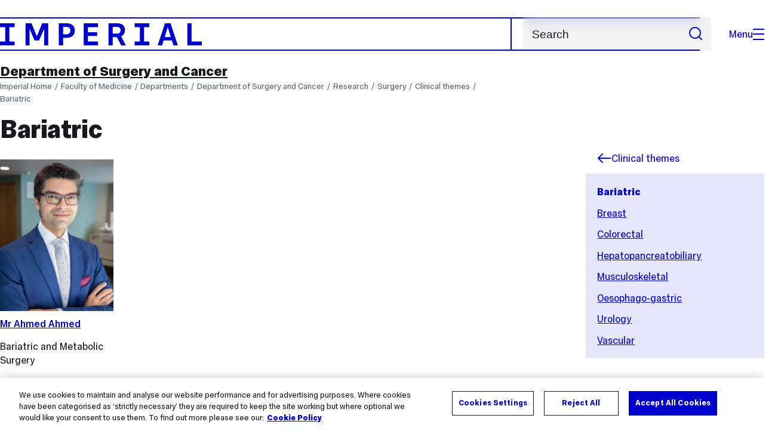

--- FILE ---
content_type: text/html; charset=UTF-8
request_url: https://www.imperial.ac.uk/department-surgery-cancer/research/surgery/clinical-themes/bariatric/
body_size: 13195
content:
<!DOCTYPE html>
<html class="no-js" lang="en-GB">

<head>
    <title>Bariatric | Faculty of Medicine | Imperial College London</title>

    <meta charset="utf-8" />
    <meta http-equiv="X-UA-Compatible" content="IE=edge" />
    <!-- OneTrust Cookies Consent Notice start for imperial.ac.uk -->
<script type="text/javascript" src="https://cdn-ukwest.onetrust.com/consent/6d9efb9d-b605-406f-b8b3-c9644859d064/OtAutoBlock.js" ></script><script src="https://cdn-ukwest.onetrust.com/scripttemplates/otSDKStub.js"  type="text/javascript" charset="UTF-8" data-domain-script="6d9efb9d-b605-406f-b8b3-c9644859d064" ></script>
<script type="text/javascript">function OptanonWrapper() { }</script>
<!-- OneTrust Cookies Consent Notice end for imperial.ac.uk -->
  	<link rel="preconnect" href="https://pxl01-imperialacuk.terminalfour.net">
    <link rel="dns-prefetch" href="https://pxl01-imperialacuk.terminalfour.net">

    <script type="application/ld+json">{"@context": "https://schema.org", "@type": "BreadcrumbList", "itemListElement": [{"@type": "ListItem","position": 1,"name": "Home","item": "https://www.imperial.ac.uk/"},{"@type": "ListItem","position": 2,"name": "Faculty of Medicine","item": "https://www.imperial.ac.uk/medicine/"},{"@type": "ListItem","position": 3,"name": "Departments","item": "https://www.imperial.ac.uk/medicine/departments/"},{"@type": "ListItem","position": 4,"name": "Department of Surgery and Cancer","item": "https://www.imperial.ac.uk/medicine/departments/department-surgery-cancer/"},{"@type": "ListItem","position": 5,"name": "Research","item": "https://www.imperial.ac.uk/medicine/departments/department-surgery-cancer/research/"},{"@type": "ListItem","position": 6,"name": "Surgery","item": "https://www.imperial.ac.uk/medicine/departments/department-surgery-cancer/research/surgery/"},{"@type": "ListItem","position": 7,"name": "Clinical themes","item": "https://www.imperial.ac.uk/medicine/departments/department-surgery-cancer/research/surgery/clinical-themes/"},{"@type": "ListItem","position": 8,"name": "Bariatric","item": "https://www.imperial.ac.uk/medicine/departments/department-surgery-cancer/research/surgery/clinical-themes/bariatric/"}]}</script>
    <!-- Search metadata tags -->
<meta name="SectionType" content="website">
<meta name="Department" content="Department of Surgery and Cancer">
<meta name="Faculty" content="Faculty of Medicine">
<!-- no social meta tags -->
    

    

    <meta name="viewport" content="width=device-width, initial-scale=1.0" />

    <!-- assets */ -->
<link rel="preload" href="/assets/website/fonts/icons/fonts/imperial-icons.woff?vrmf2d" as="font" type="font/woff" crossorigin>
<link rel="preload" href="/assets/website/fonts/imperial-sans/ImperialText-VF.woff2" as="font" type="font/woff2" crossorigin>
<link href="/assets/website/stylesheets/css/screen.2.2.1.css" media="all" rel="stylesheet" type="text/css" />
<link href="/assets/website/stylesheets/css/print.2.2.1.css" media="print" rel="stylesheet" type="text/css" />

<link rel="icon" type="image/svg+xml" href="/assets/website/images/favicon/favicon.svg">
<link rel="alternate icon" href="/assets/website/images/favicon/favicon.ico">
<link rel="icon" href="/assets/website/images/favicon/favicon-32.png" sizes="32x32">
<link rel="icon" href="/assets/website/images/favicon/favicon-57.png" sizes="57x57">
<link rel="icon" href="/assets/website/images/favicon/favicon-76.png" sizes="76x76">
<link rel="icon" href="/assets/website/images/favicon/favicon-96.png" sizes="96x96">
<link rel="icon" href="/assets/website/images/favicon/favicon-128.png" sizes="128x128">
<link rel="icon" href="/assets/website/images/favicon/favicon-192.png" sizes="192x192">
<link rel="icon" href="/assets/website/images/favicon/favicon-228.png" sizes="228x228">
<link rel="shortcut icon" href="/assets/website/images/favicon/favicon-196.png" sizes="196x196">
<link rel="apple-touch-icon" href="/assets/website/images/favicon/favicon-120.png" sizes="120x120">
<link rel="apple-touch-icon" href="/assets/website/images/favicon/favicon-152.png" sizes="152x152">
<link rel="apple-touch-icon" href="/assets/website/images/favicon/favicon-180.png" sizes="180x180">
<meta name="msapplication-TileColor" content="#C8D8E4">
<meta name="msapplication-TileImage" content="/assets/website/images/favicon/favicon-144.png">
<meta name="msapplication-config" content="/assets/website/images/favicon/browserconfig.xml" />

<script src="/assets/website/js/lib/jquery3.min.js" id="jquery3"></script>

<script defer src="/assets/website/js/build/application.2.2.1.min.js" type="text/javascript"></script>

<script defer src="//cdnjs.cloudflare.com/ajax/libs/gsap/3.10.4/gsap.min.js"></script>  <!-- gsap.min.js -->
     
    <link rel="canonical" href="https://www.imperial.ac.uk/medicine/departments/department-surgery-cancer/research/surgery/clinical-themes/bariatric/" />
    
		 
		
    
      <meta name="SearchLanding" content="false">
      <meta name="LastModified" content="2021-02-24T12:40:22Z" />
</head>

<body class="page-layout-standard theme-9">
    <noscript><iframe src="https://www.googletagmanager.com/ns.html?id=GTM-NDH95W87" height="0" width="0" style="display:none;visibility:hidden"></iframe></noscript><script>(function(w,d,s,l,i){w[l]=w[l]||[];w[l].push({'gtm.start': new Date().getTime(),event:'gtm.js'});var f=d.getElementsByTagName(s)[0], 
j=d.createElement(s),dl=l!='dataLayer'?'&l='+l:'';j.async=true;j.src= 'https://www.googletagmanager.com/gtm.js?id='+i+dl;f.parentNode.insertBefore(j,f); })(window,document,'script','dataLayer','GTM-NDH95W87');</script>
    <a class="skip-to" id="skip-to-content" href="#content">Skip to main content</a>
<a class="skip-to" id="link-to-accessibility" href="/about-the-site/accessibility/">View accessibility support page</a>     
    
    <header class="header">
        <div class="header__inner">
            <a class="header__logo" href="/" aria-label="Homepage">
    <svg width="727" height="80" viewBox="0 0 727 80" fill="none" xmlns="http://www.w3.org/2000/svg">
        <path d="M301.453 0V80H353.346V66H316.622V46H350.152V32.4H316.622V14H353.346V0H301.453Z" fill="currentcolor" />
        <path d="M238.397 12.9177H227.22V39.8776H238.397C247.142 39.8776 253.566 35.6376 253.566 26.3953C253.566 16.8 247.142 12.9177 238.397 12.9177ZM239.196 52.8H227.22V80H212.052V0H239.196C256.219 0 269.533 7.72706 269.533 26.4C269.533 44.8 256.121 52.8 239.196 52.8Z" fill="currentcolor" />
        <path d="M485.079 0V14H503.84V66H485.079V80H537.77V66H519.009V14H537.77V0H485.079Z" fill="currentcolor" />
        <path d="M434.191 24.8C434.191 34.4377 428.602 37.4777 419.022 37.4777H406.248V12.9177H419.022C429.419 12.9224 434.191 16.8 434.191 24.8ZM450.158 24.8C450.158 6.12706 437.384 0 420.619 0H391.08V80H406.248V50.4H419.022C419.722 50.4 420.417 50.3859 421.107 50.3624L436.562 80H453.37L436.224 47.1906C444.565 43.4777 450.158 36.3435 450.158 24.8Z" fill="currentcolor" />
        <path d="M604.324 14.1929L615.238 49.4777H593.406L604.324 14.1929ZM594.345 0L567.999 80H583.966L589.409 62.4H619.235L624.678 80H640.645L614.299 0H594.345Z" fill="currentcolor" />
        <path d="M674.889 0V80H726.914V66H690.058V0H674.889Z" fill="currentcolor" />
        <path d="M151.908 0L132.747 47.04L113.587 0H92.0312V80H106.402V20.1882L124.764 62.4H140.731L159.093 20.1882V80H173.463V0H151.908Z" fill="currentcolor" />
        <path d="M0 0V14H18.7613V66H0V80H52.6912V66H33.93V14H52.6912V0H0Z" fill="currentcolor" />
    </svg>
</a>     

            <div class="header__buttons">
                <search class="header__search">
                   <form action="/search/">
                      <label class="sr-only" for="search">Search</label>
                     <input placeholder="Search" type="search" id="search" name="searchStudioQuery" />
                      <button type="submit" value="Search" aria-label="Submit search">
                          <svg role="img" aria-hidden="true" focusable="false" class="icon icon--m">
                              <use xlink:href="/assets/website/images/svg/icons.svg#search"></use>
                          </svg>
                      </button>
                  </form>
                </search>

                <button class="header__search-toggle toggler" data-targets=".header__search--mobile">
                    Search
                    <svg role="img" aria-hidden="true" focusable="false" class="icon icon--m">
                        <use xlink:href="/assets/website/images/svg/icons.svg#search"></use>
                    </svg>
                </button>
                <button class="header__nav-open" aria-label="Open navigation overlay">Menu<span></span></button>
            </div>


            <nav class="header__nav-fallback">
                <ul class="cluster cluster--pad-m">
                    <li><a href="/study/">Study</a></li><li><a href="/research-and-innovation/">Research</a></li><li><a href="/faculties-and-departments/">Faculties</a></li><li><a href="https://www.imperial.ac.uk/news/">News</a></li><li><a href="/whats-on/">Events</a></li><li><a href="/about/">About</a></li><li><a href="/get-involved/">Get involved</a></li><li><a href="/giving/">Giving</a></li><li><a href="https://shopimperial.org/">Shop Imperial</a></li>
                    <li><a href="/search">Search</a></li>
                </ul>
            </nav>

            <search class="header__search header__search--mobile">
              <form action="/search/">
                      <label class="sr-only" for="search">Search</label>
                      <input placeholder="Search" type="search" id="search" name="searchStudioQuery" />
                      <button type="submit" value="Search" aria-label="Submit search">
                          <svg role="img" aria-hidden="true" focusable="false" class="icon icon--m">
                              <use xlink:href="/assets/website/images/svg/icons.svg#search"></use>
                          </svg>
                      </button>
                  </form>
            </search>
        </div>

        <div id="#overlay" role="dialog" aria-modal="true" aria-labelledby="overlay-title" class="hidden">
            <h2 class="sr-only" id="overlay-title">Website navigation</h2>
            <div class="container">
                <div class="header__drawer">
                    <button class="header__nav-close" aria-label="Close navigation overlay">Close<span></span></button>
                    <a class="header__drawer__logo" href="/" aria-label="Homepage">
    <svg width="727" height="80" viewBox="0 0 727 80" fill="none" xmlns="http://www.w3.org/2000/svg">
    <path d="M301.453 0V80H353.346V66H316.622V46H350.152V32.4H316.622V14H353.346V0H301.453Z" fill="currentcolor"/>
    <path d="M238.397 12.9177H227.22V39.8776H238.397C247.142 39.8776 253.566 35.6376 253.566 26.3953C253.566 16.8 247.142 12.9177 238.397 12.9177ZM239.196 52.8H227.22V80H212.052V0H239.196C256.219 0 269.533 7.72706 269.533 26.4C269.533 44.8 256.121 52.8 239.196 52.8Z" fill="currentcolor"/>
    <path d="M485.079 0V14H503.84V66H485.079V80H537.77V66H519.009V14H537.77V0H485.079Z" fill="currentcolor"/>
    <path d="M434.191 24.8C434.191 34.4377 428.602 37.4777 419.022 37.4777H406.248V12.9177H419.022C429.419 12.9224 434.191 16.8 434.191 24.8ZM450.158 24.8C450.158 6.12706 437.384 0 420.619 0H391.08V80H406.248V50.4H419.022C419.722 50.4 420.417 50.3859 421.107 50.3624L436.562 80H453.37L436.224 47.1906C444.565 43.4777 450.158 36.3435 450.158 24.8Z" fill="currentcolor"/>
    <path d="M604.324 14.1929L615.238 49.4777H593.406L604.324 14.1929ZM594.345 0L567.999 80H583.966L589.409 62.4H619.235L624.678 80H640.645L614.299 0H594.345Z" fill="currentcolor"/>
    <path d="M674.889 0V80H726.914V66H690.058V0H674.889Z" fill="currentcolor"/>
    <path d="M151.908 0L132.747 47.04L113.587 0H92.0312V80H106.402V20.1882L124.764 62.4H140.731L159.093 20.1882V80H173.463V0H151.908Z" fill="currentcolor"/>
    <path d="M0 0V14H18.7613V66H0V80H52.6912V66H33.93V14H52.6912V0H0Z" fill="currentcolor"/>
</svg>
</a>     
                    <div class="header__pane-switchers">
                        <button class="header__pane-switcher" data-tab-id="site-nav">Key links</button>
                        <button class="header__pane-switcher" data-tab-id="section-nav">This section</button>
                    </div>
                    <div class="header__pane header__pane--global" id="site-nav">
                        <a class="header__skip-link" href="#section-nav">Skip to section navigation</a>
                        <nav class="header__nav header__nav--global" aria-labelledby="global-nav-title">
                            <h3 class="sr-only" id="global-nav-title">Global site navigation</h3>
                            <ul>
                                <li>
    <a href="/study/">Study</a>
    <ul>
<li><a href="/study/courses/">Course search</a></li>
<li><a href="/study/apply/">Apply</a></li>
<li><a href="/study/fees-and-funding/">Fees and funding</a></li>
<li><a href="/study/student-life/">Student life</a></li>
<li><a href="/study/visit/">Visit</a></li>
<li><a href="/study/help-centre/">Help centre</a></li>
<li><a href="/study/request-info/">Request info</a></li>
<li><a href="/study/international-students/">International students</a></li>
<li><a href="https://www.imperial.ac.uk/business-school/executive-education/">Executive education</a></li>
<li></li>
<li><a href="/study/visit/summer-schools/">Summer schools</a></li>
</ul>
</li><li>
    <a href="/research-and-innovation/">Research</a>
    
</li><li>
    <a href="/faculties-and-departments/">Faculties</a>
    <ul>
<li><a href="/engineering/">Faculty of Engineering</a></li>
<li><a href="/medicine/">Faculty of Medicine</a></li>
<li><a href="/natural-sciences/">Faculty of Natural Sciences</a></li>
<li><a href="https://www.imperial.ac.uk/business-school/">Imperial Business School</a></li>
<li><a href="/admin-services/">Administrative and support services</a></li>
</ul>
</li><li>
    <a href="https://www.imperial.ac.uk/news/">News</a>
    <ul>
<li><a href="https://www.imperial.ac.uk/news/">News</a></li>
<li><a href="/be-inspired/stories/">Imperial Stories</a></li>
<li><a href="/be-inspired/magazine/">Imperial Magazine</a></li>
</ul>
</li><li>
    <a href="/whats-on/">Events</a>
    <ul>
<li><a href="/whats-on/">What's on</a></li>
<li><a href="/be-inspired/festival/">Great Exhibition Road Festival</a></li>
<li><a href="/be-inspired/lates/">Imperial Lates</a></li>
<li><a href="/students/graduation/">Graduation</a></li>
</ul>
</li><li>
    <a href="/about/">About</a>
    <ul>
<li><a href="/about/leadership-and-strategy/president/">President</a></li>
<li><a href="/about/leadership-and-strategy/provost/">Provost and Deputy President</a></li>
<li><a href="/admin-services/governance/university-governance-structure/governance-structure/council/">Council</a></li>
<li><a href="/about/leadership-and-strategy/strategy/">Imperial Strategy</a></li>
<li><a href="/about/global/">Imperial Global</a></li>
<li><a href="/about/sustainability/">Sustainable Imperial</a></li>
<li><a href="/about/school-of-convergence-science/">School of Convergence Science</a></li>
<li><a href="/about/governance/">Governance</a></li>
<li><a href="/visit/campuses/">Campuses</a></li>
<li><a href="https://profiles.imperial.ac.uk/">Our academics</a></li>
<li><a href="/jobs/">Jobs at Imperial</a></li>
</ul>
</li><li>
    <a href="/get-involved/">Get involved</a>
    <ul>
<li><a href="/giving/">Giving</a></li>
<li><a href="/be-inspired/schools-outreach/">Schools outreach</a></li>
<li><a href="/be-inspired/global-summer-school/">Imperial Global Summer School</a></li>
<li><a href="/be-inspired/societal-engagement/">Societal engagement</a></li>
<li><a href="/be-inspired/volunteering/">Volunteering and outreach</a></li>
<li><a href="/get-involved/women-at-imperial/">Women at Imperial</a></li>
</ul>
</li><li>
    <a href="/giving/">Giving</a>
    
</li><li>
    <a href="https://shopimperial.org/">Shop Imperial</a>
    
</li>
                            </ul>
                        </nav>
                        <nav aria-labelledby="user-nav-title" role="navigation">
    <h3 class="sr-only" id="user-nav-title">User links navigation</h3>
    <ul class="header__user-links">
        <li><a href="/staff/">For staff</a></li>
        <li><a href="/students/">Current students</a></li>
        <li><a href="/for-business/">Imperial for business</a></li>
        <li><a href="/be-inspired/schools-outreach/">For schools</a></li>
        <li><a href="/alumni/">Alumni</a></li>
    </ul>
</nav>
                    </div>
                    <div class="header__pane header__pane--section" id="section-nav">
                        <nav class="header__nav header__nav--section" aria-labelledby="section-nav-title">
                            <!-- Section ID 3430--><a class="header__nav__breadcrumb" href="/medicine/departments/">
<span>Departments</span>
</a>

                            <h3 class="header__nav__title" id="section-nav-title"><a href="/medicine/departments/department-surgery-cancer/">Department of Surgery and Cancer</a><span class="sr-only"> navigation</span></h3>
                            <ul>
                                <li><a href="/medicine/departments/department-surgery-cancer/about-us/">About us</a>
<ul class="multilevel-linkul-0">
<li><a href="/medicine/departments/department-surgery-cancer/about-us/management/">Management</a></li>
<li><a href="/medicine/departments/department-surgery-cancer/about-us/work-with-us/">Work with us</a></li>
<li><a href="/medicine/departments/department-surgery-cancer/about-us/outreach/">Outreach</a></li>
<li><a href="/medicine/departments/department-surgery-cancer/about-us/nihr-imperial-brc/">Our relationship with the NIHR Imperial BRC</a></li>
<li><a href="/medicine/departments/department-surgery-cancer/about-us/history/">History</a></li>
<li><a href="/medicine/departments/department-surgery-cancer/about-us/a-z-people/">A-Z People</a></li>
<li><a href="/medicine/departments/department-surgery-cancer/about-us/key-contacts/">Key contacts</a></li>
<li><a href="/medicine/departments/department-surgery-cancer/about-us/contact-us/">Contact us</a></li>

</ul>

</li><li><span class="currentbranch0"><a href="/medicine/departments/department-surgery-cancer/research/">Research</a></span>
<ul class="multilevel-linkul-0">
<li><span class="currentbranch1"><a href="/medicine/departments/department-surgery-cancer/research/surgery/">Surgery</a></span>
<ul class="multilevel-linkul-1">
<li><a href="/medicine/departments/department-surgery-cancer/research/surgery/groups/">Groups</a>
<ul class="multilevel-linkul-2">
<li><a href="/a-z-research/hamlyn-centre/research/research-groups/applied-surgical-data-science/">Applied Surgical Data Science</a></li>
<li><a href="/medicine/departments/department-surgery-cancer/research/surgery/groups/bariatric-and-metabolic-surgery/">Bariatric and Metabolic Surgery</a></li>
<li><a href="/medicine/departments/department-surgery-cancer/research/surgery/groups/behavioural-research-group/">Behavioural Research Group</a></li>
<li><a href="/medicine/departments/department-surgery-cancer/research/surgery/groups/biomarker-assessment-validation-and-translation/">Biomarker Assessment, Validation, and Translation</a></li>
<li><a href="/medicine/departments/department-surgery-cancer/research/surgery/groups/bone-health/">Bone Health Research Group</a></li>
<li><a href="/medicine/departments/department-surgery-cancer/csprg/">Cancer Screening and Prevention Research Group (CSPRG)</a></li>
<li><a href="/medicine/departments/department-surgery-cancer/research/surgery/groups/cancer-survivorship/">Cancer Survivorship</a></li>
<li><a href="/medicine/research-and-impact/groups/engagement-and-simulation-science/">Centre for Engagement and Simulation Science</a></li>
<li><a href="/medicine/departments/department-surgery-cancer/research/surgery/groups/chinmay-gupte-research-groups/">Chinmay Gupte Research Groups</a></li>
<li><a href="/a-z-research/hamlyn-centre/research/research-groups/clinical-photonics/">Clinical Photonics</a></li>
<li><a href="/a-z-research/hamlyn-centre/research/research-groups/cognitive-vision-in-robotic-surgery/">Cognitive Vision in Robotic Surgery</a></li>
<li><a href="/medicine/departments/department-surgery-cancer/research/surgery/groups/colorectal-surgery-group/">Colorectal Surgery Group</a></li>
<li><a href="/medicine/departments/department-surgery-cancer/research/surgery/groups/decision-psychology/">Decision Psychology</a></li>
<li><a href="/medicine/departments/department-surgery-cancer/research/surgery/groups/functional-urology/">Functional urology</a></li>
<li><a href="/medicine/departments/department-surgery-cancer/research/surgery/groups/glucagon-and-obesity-related-disease/">Glucagon and obesity-related disease</a></li>
<li><a href="/medicine/departments/department-surgery-cancer/research/surgery/groups/hanna-group/">Hanna Group</a></li>
<li><a href="/a-z-research/hamlyn-centre/research/research-groups/human-centred-automation-robotics-and-monitoring/">HARMS-Lab Human-Centred Paradigm</a></li>
<li><a href="/medicine/departments/department-surgery-cancer/research/surgery/groups/heer-group/">Heer group</a>
<ul class="multilevel-linkul-3">
<li><a href="/medicine/departments/department-surgery-cancer/research/surgery/groups/heer-group/transform-discovery/">TRANSFORM Discovery</a></li>

</ul>

</li>
<li><a href="/medicine/departments/department-surgery-cancer/research/surgery/groups/human-performance-group/">Human Performance Group</a></li>
<li><a href="/medicine/departments/department-surgery-cancer/research/surgery/groups/immunomodulatory-cancer-therapies/">Immunomodulatory Cancer Therapies</a></li>
<li><a href="/medicine/departments/department-surgery-cancer/research/surgery/groups/imperial-college-ophthalmology-research-group/">Imperial College Ophthalmology Research Group</a></li>
<li><a href="/medicine/departments/department-surgery-cancer/research/cancer/groups/imperial-prostate/">Imperial Prostate</a></li>
<li><a href="/medicine/departments/department-surgery-cancer/research/surgery/groups/london-aortic-mechanobiology-working-group/">London Aortic Mechanobiology Working Group</a></li>
<li><a href="/medicine/departments/department-surgery-cancer/research/surgery/groups/medical-cannabis-research-group/">Medical Cannabis Research Group</a></li>
<li><a href="/medicine/departments/department-surgery-cancer/research/surgery/groups/medical-eye-tracking-research/">Medical Eye-Tracking Research</a></li>
<li><a href="/medicine/departments/department-surgery-cancer/research/surgery/groups/medical-informatics/">Medical Informatics</a></li>
<li><a href="/medicine/departments/department-surgery-cancer/research/surgery/groups/mikael-sodergren-research-groups/">Mikael Sodergren Research Groups</a></li>
<li><a href="/medicine/departments/department-surgery-cancer/research/surgery/groups/msk-lab/">MSk Lab</a></li>
<li><a href="/medicine/departments/department-surgery-cancer/research/surgery/groups/neuroendocrine-tumours-research/">Neuroendocrine Tumours Research</a></li>
<li><a href="/medicine/departments/department-surgery-cancer/research/surgery/groups/neuroergonomics-and-perception-laboratory/">Neuroergonomics and Perception Laboratory</a></li>
<li><a href="/medicine/research-and-impact/groups/htrc/">NIHR HealthTech Research Centre in Vitro Diagnostics</a></li>
<li><a href="/medicine/departments/department-surgery-cancer/research/surgery/groups/prepare-prehabilitation-programme/">PREPARE Prehabilitation Programme</a></li>
<li><a href="/medicine/departments/department-surgery-cancer/research/surgery/groups/rna-aptamers/">RNA Aptamers</a></li>
<li><a href="/medicine/departments/department-surgery-cancer/research/surgery/groups/safety-and-effectiveness-in-joint-replacement/">Safety and effectiveness in joint replacement</a></li>
<li><a href="/medicine/departments/department-surgery-cancer/research/surgery/groups/section-of-hepatopancreatobiliary-surgery/">Section of Hepatopancreatobiliary Surgery</a></li>
<li><a href="/medicine/departments/department-surgery-cancer/research/surgery/groups/section-of-vascular-surgery/">Section of Vascular Surgery</a></li>
<li><a href="/medicine/research-and-impact/groups/simms/">Simulation and Modelling in Medicine and Surgery</a></li>
<li><a href="/medicine/departments/department-surgery-cancer/research/surgery/groups/small-activating-rnas/">Small activating RNAs</a></li>
<li><a href="/medicine/departments/department-surgery-cancer/research/surgery/groups/st-marks-familial-colorectal-cancer-group/">St Mark&rsquo;s Familial Colorectal Cancer Group</a></li>
<li><a href="/a-z-research/hamlyn-centre/research/research-groups/surgical-imaging-and-biophotonics/">Surgical Imaging and Biophotonics</a></li>
<li><a href="/medicine/departments/department-surgery-cancer/research/surgery/groups/translational-colorectal-research-laboratory/">Translational Colorectal Research Laboratory</a></li>
<li><a href="/medicine/departments/department-surgery-cancer/research/surgery/groups/translational-data-analytics-and-informatics-in-healthcare/">Translational Data analytics and informatics in healthcare</a></li>
<li><a href="/a-z-research/hamlyn-centre/research/research-groups/surgical-imaging-and-biophotonics/">Surgical Imaging and Biophotonics</a></li>

</ul>

</li>
<li><a href="/medicine/departments/department-surgery-cancer/research/surgery/research-themes/">Research themes</a>
<ul class="multilevel-linkul-2">
<li><a href="/medicine/departments/department-surgery-cancer/research/surgery/research-themes/diagnostics/">Diagnostics</a></li>
<li><a href="/medicine/departments/department-surgery-cancer/research/surgery/research-themes/global-health/">Global Health</a></li>
<li><a href="/medicine/departments/department-surgery-cancer/research/surgery/research-themes/surgical-devices-and-interventions/">Surgical Devices and Interventions</a></li>
<li><a href="/medicine/departments/department-surgery-cancer/research/surgery/research-themes/surgical-care/">Surgical Care</a></li>
<li><a href="/medicine/departments/department-surgery-cancer/research/surgery/research-themes/surgical-education/">Surgical Education</a></li>
<li><a href="/medicine/departments/department-surgery-cancer/research/surgery/research-themes/translational-research---bench-to-bedside/">Translational Research - Bench to Bedside</a></li>
<li><a href="/medicine/departments/department-surgery-cancer/research/surgery/research-themes/interventional-science/">Interventional Science</a></li>

</ul>

</li>
<li><span class="currentbranch2"><a href="/medicine/departments/department-surgery-cancer/research/surgery/clinical-themes/">Clinical themes</a></span>
<ul class="multilevel-linkul-2">
<li><span class="currentbranch3"><a href="/medicine/departments/department-surgery-cancer/research/surgery/clinical-themes/bariatric/">Bariatric</a></span></li>
<li><a href="/medicine/departments/department-surgery-cancer/research/surgery/clinical-themes/breast/">Breast</a></li>
<li><a href="/medicine/departments/department-surgery-cancer/research/surgery/clinical-themes/colorectal/">Colorectal</a></li>
<li><a href="/medicine/departments/department-surgery-cancer/research/surgery/clinical-themes/hepatopancreatobiliary/">Hepatopancreatobiliary</a></li>
<li><a href="/medicine/departments/department-surgery-cancer/research/surgery/clinical-themes/musculoskeletal/">Musculoskeletal</a></li>
<li><a href="/medicine/departments/department-surgery-cancer/research/surgery/clinical-themes/oesophago-gastric/">Oesophago-gastric</a></li>
<li><a href="/medicine/departments/department-surgery-cancer/research/surgery/clinical-themes/urology/">Urology</a></li>
<li><a href="/medicine/departments/department-surgery-cancer/research/surgery/clinical-themes/vascular/">Vascular</a></li>

</ul>

</li>
<li><a href="/medicine/departments/department-surgery-cancer/research/surgery/healthcare-professional-academic-group/">Healthcare Professional Academic Group</a></li>

</ul>

</li>
<li><a href="/medicine/departments/department-surgery-cancer/research/cancer/">Cancer</a>
<ul class="multilevel-linkul-1">
<li><a href="/medicine/departments/department-surgery-cancer/research/cancer/research-areas/">Research areas</a>
<ul class="multilevel-linkul-2">
<li><a href="/medicine/departments/department-surgery-cancer/research/cancer/research-areas/imaging/">Imaging</a></li>
<li><a href="/medicine/departments/department-surgery-cancer/research/cancer/research-areas/drug-resistance/">Drug resistance</a></li>
<li><a href="/medicine/departments/department-surgery-cancer/research/cancer/research-areas/metabonomics/">Metabonomics</a></li>
<li><a href="/medicine/departments/department-surgery-cancer/research/cancer/research-areas/epigenetics/">Epigenetics</a></li>
<li><a href="/medicine/departments/department-surgery-cancer/research/cancer/research-areas/clinical-trials/">Clinical trials</a></li>
<li><a href="/medicine/departments/department-surgery-cancer/research/cancer/research-areas/immunology/">Immunology</a></li>

</ul>

</li>
<li><a href="/medicine/departments/department-surgery-cancer/research/cancer/groups/">Groups</a>
<ul class="multilevel-linkul-2">
<li><a href="/medicine/departments/department-surgery-cancer/research/cancer/groups/androgen-signalling-and-prostate-cancer/">Androgen Signalling and Prostate Cancer</a></li>
<li><a href="/medicine/departments/department-surgery-cancer/research/cancer/groups/breast-cancer/">Breast Cancer</a></li>
<li><a href="/medicine/departments/department-surgery-cancer/research/cancer/groups/cancer-genetics/">Cancer Genetics</a></li>
<li><a href="/medicine/departments/department-surgery-cancer/research/cancer/groups/cancer-genomics-and-epigenetics/">Cancer Genomics and Epigenetics</a></li>
<li><a href="/medicine/departments/department-surgery-cancer/research/cancer/groups/cancer-imaging-/">Cancer Imaging </a></li>
<li><a href="/medicine/departments/department-surgery-cancer/research/cancer/groups/cancer-metabolism-and-systems-toxicology/">Cancer Metabolism and Systems Toxicology</a></li>
<li><a href="/medicine/departments/department-surgery-cancer/research/cancer/groups/cellular-regulatory-networks/">Cellular Regulatory Networks</a></li>
<li><a href="/medicine/departments/department-surgery-cancer/research/cancer/groups/computational-oncology/">Computational Oncology</a></li>
<li><a href="/medicine/departments/department-surgery-cancer/research/cancer/groups/cytokines-and-cancer-cell-signalling/">Cytokines and Cancer Cell Signalling</a></li>
<li><a href="/medicine/departments/department-surgery-cancer/research/cancer/groups/developmental-therapeutics-and-cancer-immunotherapy/">Developmental Therapeutics and Cancer Immunotherapy</a></li>
<li><a href="/medicine/departments/department-surgery-cancer/research/cancer/groups/epigenetics/">Epigenetics</a></li>
<li><a href="/medicine/departments/department-surgery-cancer/research/cancer/groups/gynaecological-cancer---surgery-and-translational-research/">Gynaecological cancer - surgery and translational research</a></li>
<li><a href="/medicine/departments/department-surgery-cancer/research/cancer/groups/human-cancer/">Human Cancer</a></li>
<li><a href="/medicine/departments/department-surgery-cancer/research/cancer/groups/imperial-prostate/">Imperial Prostate</a></li>
<li><a href="/medicine/departments/department-surgery-cancer/research/cancer/groups/liver-cancer/">Liver Cancer</a></li>
<li><a href="/medicine/departments/department-surgery-cancer/research/cancer/groups/involving-people-and-communities-in-cancer-research/">Involving people and communities in cancer research</a></li>
<li><a href="/medicine/departments/department-surgery-cancer/research/cancer/groups/molecular-oncogenetics/">Molecular Oncogenetics</a></li>
<li><a href="/medicine/departments/department-surgery-cancer/research/cancer/groups/molecular-oncology/">Molecular Oncology</a></li>
<li><a href="/medicine/departments/department-surgery-cancer/research/cancer/groups/pancreatic-cancer-chemoresistance-and-clinical-trials/">Pancreatic Cancer Chemoresistance and Clinical Trials</a></li>
<li><a href="/medicine/departments/department-surgery-cancer/research/cancer/groups/pancreatic-cancer-epigenomics/">Pancreatic Cancer Epigenomics</a></li>
<li><a href="/medicine/departments/department-surgery-cancer/research/cancer/groups/signalling-in-prostate-cancer/">Signalling in Prostate Cancer</a></li>
<li><a href="/medicine/departments/department-surgery-cancer/research/cancer/groups/translational-brain-tumour-group/">Translational Brain Tumour Group</a></li>
<li><a href="/medicine/departments/department-surgery-cancer/research/cancer/groups/translational-cancer-medicine-and-imaging-/">Translational Cancer Medicine and Imaging </a></li>
<li><a href="/medicine/departments/department-surgery-cancer/research/cancer/groups/translational-epigenomics/">Translational Epigenomics</a></li>
<li><a href="/medicine/departments/department-surgery-cancer/research/cancer/groups/womens-cancers/">Women's Cancers</a></li>

</ul>

</li>
<li><a href="/medicine/departments/department-surgery-cancer/research/cancer/disease-areas/">Disease areas</a>
<ul class="multilevel-linkul-2">
<li><a href="/medicine/departments/department-surgery-cancer/research/cancer/disease-areas/breast/">Breast</a></li>
<li><a href="/medicine/departments/department-surgery-cancer/research/cancer/disease-areas/ovarian/">Ovarian</a></li>
<li><a href="/medicine/departments/department-surgery-cancer/research/cancer/disease-areas/prostate/">Prostate</a></li>
<li><a href="/medicine/departments/department-surgery-cancer/research/cancer/disease-areas/lung/">Lung</a></li>
<li><a href="/medicine/departments/department-surgery-cancer/research/cancer/disease-areas/pancreatic/">Pancreatic</a></li>
<li><a href="/medicine/departments/department-surgery-cancer/research/cancer/disease-areas/other/">Other</a></li>

</ul>

</li>

</ul>

</li>
<li><a href="/medicine/departments/department-surgery-cancer/research/apmic/">Anaesthetics, Pain Medicine and Intensive Care </a>
<ul class="multilevel-linkul-1">
<li><a href="/medicine/departments/department-surgery-cancer/research/apmic/groups/">Groups</a>
<ul class="multilevel-linkul-2">
<li><a href="/medicine/departments/department-surgery-cancer/research/apmic/groups/applied-physiology-and-neurophysiology/">Applied Physiology and Neurophysiology</a></li>
<li><a href="/medicine/departments/department-surgery-cancer/research/apmic/groups/anaesthetics-and-organ-protection/">Anaesthetics and Organ Protection</a></li>
<li><a href="/medicine/departments/department-surgery-cancer/research/apmic/groups/brain-injury-and-neuroprotection/">Brain Injury and Neuroprotection</a></li>
<li><a href="/medicine/departments/department-surgery-cancer/research/apmic/groups/cardiothoracic-and-advanced-life-support/">Cardiothoracic and Advanced Life Support</a></li>
<li><a href="/medicine/departments/department-surgery-cancer/research/apmic/groups/clinical-pain-research/">Clinical Pain Research</a></li>
<li><a href="/medicine/departments/department-surgery-cancer/research/apmic/groups/critical-care-trials/">Critical Care Trials</a></li>
<li><a href="/medicine/departments/department-surgery-cancer/research/apmic/groups/memory-and-memories-in-perioperative-care/">Memory and Memories in Perioperative Care</a></li>
<li><a href="/medicine/departments/department-surgery-cancer/research/apmic/groups/extracellular-vesicles-in-the-propagation-of-lung-injury-in-critical-care-and-perioperative-patients/">Extracellular vesicles in the propagation of lung injury in critical care and perioperative patients</a></li>
<li><a href="/medicine/departments/department-surgery-cancer/research/apmic/groups/molecular-physiology-in-critical-care/">Molecular Physiology in Critical Care</a></li>
<li><a href="/medicine/departments/department-surgery-cancer/research/apmic/groups/nociceptive-mechanisms/">Nociceptive Mechanisms</a></li>
<li><a href="/medicine/departments/department-surgery-cancer/research/apmic/groups/paediatric-critical-care/">Paediatric Critical Care</a></li>
<li><a href="/medicine/departments/department-surgery-cancer/research/apmic/groups/pain-research-group/">Pain Research Group</a></li>
<li><a href="/medicine/departments/department-surgery-cancer/research/apmic/groups/perioperative-inflammation/">Perioperative Inflammation</a></li>
<li><a href="/medicine/departments/department-surgery-cancer/research/apmic/groups/perioperative-phenotyping/">Perioperative Phenotyping</a></li>
<li><a href="/medicine/departments/department-surgery-cancer/research/apmic/groups/respiratory-critical-care/">Respiratory Critical Care</a></li>
<li><a href="/medicine/departments/department-surgery-cancer/research/apmic/groups/respiratory-physiology/">Respiratory Physiology</a></li>
<li><a href="/medicine/departments/department-surgery-cancer/research/apmic/groups/sepsis-phenotyping/">Sepsis Phenotyping</a></li>
<li><a href="/medicine/departments/department-surgery-cancer/research/apmic/groups/translational-ai-in-critical-care/">Translational AI in Critical Care</a></li>
<li><a href="/medicine/departments/department-surgery-cancer/research/apmic/groups/translational-critical-care/">Translational Critical Care</a></li>

</ul>

</li>
<li><a href="/medicine/departments/department-surgery-cancer/research/apmic/research-themes/">Research themes</a>
<ul class="multilevel-linkul-2">
<li><a href="/medicine/departments/department-surgery-cancer/research/apmic/research-themes/anaesthesia-mechanisms/">Anaesthesia mechanisms</a></li>
<li><a href="/medicine/departments/department-surgery-cancer/research/apmic/research-themes/clinical-trials-and-health-service/">Clinical trials and health service</a></li>
<li><a href="/medicine/departments/department-surgery-cancer/research/apmic/research-themes/data-science-and-ai/">Data science and AI</a></li>
<li><a href="/medicine/departments/department-surgery-cancer/research/apmic/research-themes/mechanisms-of-pain/">Mechanisms of pain</a></li>
<li><a href="/medicine/departments/department-surgery-cancer/research/apmic/research-themes/phenotyping-and-precision-medicine/">Phenotyping and precision medicine</a></li>
<li><a href="/medicine/departments/department-surgery-cancer/research/apmic/research-themes/organ-injury-and-protection/">Organ injury and protection</a></li>

</ul>

</li>
<li><a href="/medicine/departments/department-surgery-cancer/research/apmic/clinical-themes/">Clinical themes</a>
<ul class="multilevel-linkul-2">
<li><a href="/medicine/departments/department-surgery-cancer/research/apmic/clinical-themes/cardiothoracic/">Cardiothoracic</a></li>
<li><a href="/medicine/departments/department-surgery-cancer/research/apmic/clinical-themes/peri-operative-medicine/">Peri-operative medicine</a></li>
<li><a href="/medicine/departments/department-surgery-cancer/research/apmic/clinical-themes/acute-pain/">Acute pain</a></li>
<li><a href="/medicine/departments/department-surgery-cancer/research/apmic/clinical-themes/chronic-pain/">Chronic pain</a></li>
<li><a href="/medicine/departments/department-surgery-cancer/research/apmic/clinical-themes/acute-respiratory-distress-syndrome/">Acute respiratory distress syndrome</a></li>
<li><a href="/medicine/departments/department-surgery-cancer/research/apmic/clinical-themes/burns/">Burns</a></li>
<li><a href="/medicine/departments/department-surgery-cancer/research/apmic/clinical-themes/covid-19/">Covid-19</a></li>
<li><a href="/medicine/departments/department-surgery-cancer/research/apmic/clinical-themes/extracorporeal-and-advanced-life-support/">Extracorporeal and advanced life support</a></li>
<li><a href="/medicine/departments/department-surgery-cancer/research/apmic/clinical-themes/paediatric-critical-care/">Paediatric critical care</a></li>
<li><a href="/medicine/departments/department-surgery-cancer/research/apmic/clinical-themes/sepsis/">Sepsis</a></li>

</ul>

</li>
<li><a href="/medicine/departments/department-surgery-cancer/research/apmic/education-and-training/">Education and training</a></li>

</ul>

</li>
<li><a href="/medicine/departments/department-surgery-cancer/research/research-centres/">Research Centres</a>
<ul class="multilevel-linkul-1">
<li><a href="/a-z-research/cruk-convergence-science-centre/">CRUK Convergence Science Centre</a></li>
<li><a href="https://www.imperial.ac.uk/ovarian-cancer-action-research-centre/">Ovarian Cancer Action Research Centre</a></li>
<li><a href="/medicine/research-and-impact/groups/engagement-and-simulation-science/">Centre for Engagement and Simulation Science</a></li>
<li><a href="http://www3.imperial.ac.uk/globalhealthpolicy" target="_blank">Centre for Health Policy</a></li>
<li><a href="/a-z-research/hamlyn-centre/">Hamlyn Centre</a></li>
<li><a href="http://www.helixcentre.com/" target="_blank">Helix Centre</a></li>
<li><a href="https://www.imperial.ac.uk/experimental-cancer-medicine-centre/">Imperial Experimental Cancer Medicine Centre</a></li>

</ul>

</li>
<li><a href="/medicine/departments/department-surgery-cancer/research/innovation-and-impact/">Innovation and impact</a></li>
<li><a href="/medicine/departments/department-surgery-cancer/research/facilities-and-services/">Facilities and services</a>
<ul class="multilevel-linkul-1">
<li><a href="/medicine/research-and-impact/facilities/human-anatomy-unit/">Human Anatomy Unit</a></li>
<li><a href="/medicine/research-and-impact/facilities/imperial-college-healthcare-tissue-bank/">Imperial College Healthcare Tissue Bank</a></li>
<li><a href="/medicine/research-and-impact/facilities/london-school-of-surgery-training-programme/">London General Surgical Skills Programme</a></li>
<li><a href="https://www.imperial.ac.uk/experimental-cancer-medicine-centre/">Imperial Experimental Cancer Medicine Centre (ECMC)</a></li>

</ul>

</li>

</ul>

</li><li><a href="/medicine/departments/department-surgery-cancer/study/">Study</a>
<ul class="multilevel-linkul-0">
<li><a href="/medicine/departments/department-surgery-cancer/study/postgraduate-taught/">Postgraduate taught</a>
<ul class="multilevel-linkul-1">
<li><a href="/study/courses/postgraduate-taught/2026/cancer-biology/">Cancer Biology</a></li>
<li><a href="/study/courses/postgraduate-taught/2026/cancer-informatics/">Cancer Informatics</a></li>
<li><a href="https://www.imperial.ac.uk/study/courses/postgraduate-taught/cancer-innovation/">Cancer Innovation</a></li>
<li><a href="/study/courses/postgraduate-taught/2026/digital-health-leadership/">Digital Health Leadership</a></li>
<li><a href="/study/courses/postgraduate-taught/2026/health-policy/">Health Policy</a></li>
<li><a href="/study/courses/postgraduate-taught/2026/medical-robotics/">Medical Robotics and Image-Guided Intervention</a></li>
<li><a href="https://www.imperial.ac.uk/study/courses/postgraduate-taught/clinical-robotics-ai/">Medical Robotics and Image-Guided Intervention: Clinical Robotics and AI</a></li>
<li><a href="https://www.imperial.ac.uk/study/courses/postgraduate-taught/translational-research-perioperative/">Translational Research in Surgery, Perioperative and Critical Care</a></li>
<li><a href="/medicine/departments/department-surgery-cancer/study/postgraduate-taught/meet-our-students/">Meet our students</a></li>
<li><a href="/medicine/departments/department-surgery-cancer/study/postgraduate-taught/meet-our-teaching-staff/">Meet our teaching staff</a></li>
<li><a href="/medicine/departments/department-surgery-cancer/study/postgraduate-taught/guidance-on-ai-in-pgt-assessments/" class="">Guidance on AI in PGT assessments</a></li>

</ul>

</li>
<li><a href="/medicine/departments/department-surgery-cancer/study/postgraduate-research/">Postgraduate research</a>
<ul class="multilevel-linkul-1">
<li><a href="/medicine/departments/department-surgery-cancer/study/postgraduate-research/applying-for-a-phd-or-mdres/">Applying for a PhD or MD(Res)</a></li>
<li><a href="/medicine/departments/department-surgery-cancer/study/postgraduate-research/phd-studentship-opportunities/">PhD studentship opportunities</a></li>
<li><a href="/medicine/departments/department-surgery-cancer/study/postgraduate-research/current-students-and-supervisors/">Current students and supervisors</a>
<ul class="multilevel-linkul-2">
<li><a href="/medicine/departments/department-surgery-cancer/study/postgraduate-research/current-students-and-supervisors/useful-forms-and-information/">Useful forms and information</a></li>
<li><a href="/medicine/departments/department-surgery-cancer/study/postgraduate-research/current-students-and-supervisors/useful-contacts/">Useful contacts</a></li>
<li><a href="/medicine/departments/department-surgery-cancer/study/postgraduate-research/current-students-and-supervisors/research-students-faq/">Research students FAQ</a></li>
<li><a href="/medicine/departments/department-surgery-cancer/study/postgraduate-research/current-students-and-supervisors/postgraduate-education-committee/">Postgraduate Education Committee</a></li>
<li><a href="/medicine/departments/department-surgery-cancer/study/postgraduate-research/current-students-and-supervisors/advertising-a-phd-studentship/">Advertising a PhD studentship</a></li>
<li><a href="/medicine/departments/department-surgery-cancer/study/postgraduate-research/current-students-and-supervisors/student-milestone-videos/">Student milestone videos</a></li>

</ul>

</li>

</ul>

</li>
<li><a href="/medicine/departments/department-surgery-cancer/study/undergraduate/">Undergraduate</a>
<ul class="multilevel-linkul-1">
<li><a href="/medicine/departments/department-surgery-cancer/study/undergraduate/clinical-communication/">Clinical communication</a></li>

</ul>

</li>
<li><a href="/medicine/departments/department-surgery-cancer/study/short-courses/">Short courses</a>
<ul class="multilevel-linkul-1">
<li><a href="/medicine/departments/department-surgery-cancer/study/short-courses/cancer-informatics-short-course/">Cancer Informatics short course</a></li>
<li><a href="/medicine/departments/department-surgery-cancer/study/short-courses/digital-maternity-leaders-foundations-in-digital-health-leadership-programme/">Digital Maternity Leaders (Foundations in Digital Health Leadership Programme)</a></li>
<li><a href="/medicine/research-and-impact/facilities/human-anatomy-unit/education-and-training/">Anatomy</a></li>
<li><a href="/medicine/research-and-impact/facilities/london-school-of-surgery-training-programme/">London General Surgical Skills</a></li>
<li><a href="http://www.symposia.org.uk/">Symposium Office</a></li>
<li><a href="https://www.imperial.ac.uk/hamlyn-centre/events--global-engagement/hamlyn-winter-school-on-surgical-imaging-and-vision/">Hamlyn Winter School on Surgical Imaging and Vision</a></li>
<li><a href="/medicine/research-and-impact/groups/msk-lab/education--training/">Musculoskeletal</a></li>

</ul>

</li>
<li><a href="/medicine/departments/department-surgery-cancer/study/teaching-opportunities/">Teaching opportunities</a></li>

</ul>

</li><li><a href="/medicine/departments/department-surgery-cancer/news-and-events/">News and events</a></li><li><a href="/medicine/departments/department-surgery-cancer/for-staff/">For staff</a>
<ul class="multilevel-linkul-0">
<li><a href="/medicine/departments/department-surgery-cancer/for-staff/working-culture/athena-swan/">Athena SWAN</a></li>
<li><a href="/medicine/departments/department-surgery-cancer/for-staff/working-culture/">Working culture</a>
<ul class="multilevel-linkul-1">
<li><a href="/medicine/departments/department-surgery-cancer/for-staff/working-culture/development-opportunities-/">Development opportunities </a></li>
<li><a href="/medicine/departments/department-surgery-cancer/for-staff/working-culture/support-for-staff/">Support for staff</a></li>
<li><a href="/medicine/departments/department-surgery-cancer/for-staff/working-culture/equality-diversity-and-disability-support/">Equality, diversity and disability support</a></li>
<li><a href="/medicine/departments/department-surgery-cancer/for-staff/working-culture/athena-swan/">Athena SWAN</a></li>
<li><a href="/medicine/departments/department-surgery-cancer/for-staff/working-culture/academic-support/">Academic support</a></li>
<li><a href="/medicine/departments/department-surgery-cancer/for-staff/working-culture/postdoc-support/">Postdoc support</a></li>
<li><a href="/medicine/departments/department-surgery-cancer/for-staff/working-culture/academic-women-association/">Academic Women Association</a></li>

</ul>

</li>
<li><a href="/medicine/departments/department-surgery-cancer/for-staff/health-and-safety/" class="">Health and Safety</a>
<ul class="multilevel-linkul-1">
<li><a href="/medicine/departments/department-surgery-cancer/for-staff/health-and-safety/safety-contacts/" class="">Safety contacts</a></li>
<li><a href="/medicine/departments/department-surgery-cancer/for-staff/health-and-safety/campus-information/" class="">Campus information</a></li>

</ul>

</li>
<li><a href="/medicine/departments/department-surgery-cancer/for-staff/human-resources/">Human resources</a>
<ul class="multilevel-linkul-1">
<li><a href="/medicine/departments/department-surgery-cancer/for-staff/human-resources/mandatory-and-essential-training/">Mandatory and essential training</a></li>
<li><a href="/medicine/departments/department-surgery-cancer/for-staff/human-resources/arc/">Annual Review Conversations (ARC)</a></li>

</ul>

</li>
<li><a href="/medicine/departments/department-surgery-cancer/for-staff/research-support/">Research support</a></li>
<li><a href="/medicine/departments/department-surgery-cancer/for-staff/finance/">Finance</a></li>
<li><a href="/medicine/departments/department-surgery-cancer/for-staff/communications-and-web/">Communications and web</a></li>
<li><a href="/medicine/departments/department-surgery-cancer/for-staff/committees/">Committees</a>
<ul class="multilevel-linkul-1">
<li><a href="/medicine/departments/department-surgery-cancer/for-staff/committees/research-and-career-development-committee/">Research and Career Development Committee</a></li>
<li><a href="/medicine/departments/department-surgery-cancer/for-staff/committees/culture-and-engagement-committee-/">Culture and Engagement Committee </a></li>
<li><a href="/medicine/departments/department-surgery-cancer/for-staff/committees/data-strategy--governance-committee/">Data Strategy &amp; Governance Committee</a></li>
<li><a href="/medicine/departments/department-surgery-cancer/for-staff/committees/health-and-safety-committee/">Health and Safety Committee</a></li>
<li><a href="/medicine/departments/department-surgery-cancer/for-staff/committees/strategic-education-committee/">Strategic Education Committee</a></li>
<li><a href="/medicine/departments/department-surgery-cancer/about-us/management/">Senior Management</a></li>

</ul>

</li>
<li><a href="/medicine/departments/department-surgery-cancer/for-staff/sc-webinars/" class="">S&amp;C Webinars</a></li>
<li><a href="/medicine/departments/department-surgery-cancer/for-staff/staff-handbook/" class="">Staff handbook</a>
<ul class="multilevel-linkul-1">
<li><a href="/medicine/departments/department-surgery-cancer/for-staff/staff-handbook/welcome-to-the-department/" class="">Welcome to the Department</a></li>
<li><a href="/medicine/departments/department-surgery-cancer/for-staff/staff-handbook/first-day-essentials-/" class="">First day essentials </a></li>
<li><a href="/medicine/departments/department-surgery-cancer/for-staff/human-resources/mandatory-and-essential-training/">Mandatory and essential training plan</a></li>
<li><a href="/medicine/departments/department-surgery-cancer/for-staff/working-culture/">Supporting and developing our staff</a></li>
<li><a href="/medicine/departments/department-surgery-cancer/for-staff/health-and-safety/" class="">Keeping our staff safe</a></li>
<li><a href="/medicine/departments/department-surgery-cancer/for-staff/staff-handbook/keeping-our-information-safe/" class="">Keeping our information safe</a></li>
<li><a href="/medicine/departments/department-surgery-cancer/for-staff/staff-handbook/communication-outreach-and-engagement/" class="">Communication, outreach and engagement</a></li>
<li><a href="/medicine/departments/department-surgery-cancer/for-staff/staff-handbook/useful-information/" class="">Useful information</a></li>

</ul>

</li>

</ul>

</li> <!-- New: 2212 -->
                            </ul>
                        </nav>
                    </div>
                </div>
            </div>
        </div>
    </header>
    <main id="page">
        <div class="show-no-js">
            <div class="container">
                <p class="step-1">In this section</p>
                <nav class="nav-fallback">
                    <ul class="nav-fallback__parent">
                        <li>
                            <a class="lwi" href="/medicine/departments/department-surgery-cancer/">
                                Department of Surgery and Cancer
                            </a>
                        </li>
                    </ul>
                    
                </nav>
            </div>
        </div>
        <div class="container content-template" id="content">
            
            <nav class="page-area-heading">
                <a href="/medicine/departments/department-surgery-cancer/">Department of Surgery and Cancer</a>
            </nav>
            <div class="page-heading lg-8 sm-12">
                <div class="breadcrumbs">
                    <ul>
                        <li><a href="/">Imperial Home</a></li>
                        <li><a href="/medicine/">Faculty of Medicine</a></li><li><a href="/medicine/departments/">Departments</a></li><li><a href="/medicine/departments/department-surgery-cancer/">Department of Surgery and Cancer</a></li><li><a href="/medicine/departments/department-surgery-cancer/research/">Research</a></li><li><a href="/medicine/departments/department-surgery-cancer/research/surgery/">Surgery</a></li><li><a href="/medicine/departments/department-surgery-cancer/research/surgery/clinical-themes/">Clinical themes</a></li><li><a href="/medicine/departments/department-surgery-cancer/research/surgery/clinical-themes/bariatric/">Bariatric</a></li>
                    </ul>
                </div>
                <h1>Bariatric</h1>
            </div>
            <div class="row row--space-between flow-opposite top" id="">
                <aside class="col lg-3 md-4 sm-12">
                  	<div class="section-sidebar section-sidebar--consistent">
                      <div class="section-sidebar__parent">
<a class="lwi" href="/medicine/departments/department-surgery-cancer/research/surgery/clinical-themes/"><svg role="img" aria-hidden="true" focusable="false" class="icon icon--m"><use xlink:href="/assets/website/images/svg/icons.svg#arrow-left"></use></svg>Clinical themes</a></div>
<div class="section-sidebar__content" id="section-sidebar-content">
<ul class="section-sidebar__list flow-xs">
<li><span class="currentbranch0"><a href="/medicine/departments/department-surgery-cancer/research/surgery/clinical-themes/bariatric/">Bariatric</a></span></li><li><a href="/medicine/departments/department-surgery-cancer/research/surgery/clinical-themes/breast/">Breast</a></li><li><a href="/medicine/departments/department-surgery-cancer/research/surgery/clinical-themes/colorectal/">Colorectal</a></li><li><a href="/medicine/departments/department-surgery-cancer/research/surgery/clinical-themes/hepatopancreatobiliary/">Hepatopancreatobiliary</a></li><li><a href="/medicine/departments/department-surgery-cancer/research/surgery/clinical-themes/musculoskeletal/">Musculoskeletal</a></li><li><a href="/medicine/departments/department-surgery-cancer/research/surgery/clinical-themes/oesophago-gastric/">Oesophago-gastric</a></li><li><a href="/medicine/departments/department-surgery-cancer/research/surgery/clinical-themes/urology/">Urology</a></li><li><a href="/medicine/departments/department-surgery-cancer/research/surgery/clinical-themes/vascular/">Vascular</a></li></ul>
</div>

                  	</div>
                </aside>
                <div class="col lg-8 sm-12" role="main" id="primary-content">
                  <!-- Search text crawl start -->
                    <div class="module flow-m">
                        
                        
  <!-- People grid -->

<h2 class="sr-only">Bariatric researchers</h2>


        <div class="stories-list people grid equal-height-columns row" data-kill="smallest">
          
          
          <!-- navigation object : People list grid item retrieve --><!-- Photo grid item photoSize: 856x1144 imageRatio: 0.75-->
<div class="item col lg-3 md-4 sm-4 equal-height">
<h3 class="sr-only">Mr Ahmed Ahmed</h3>
<a href="/medicine/departments/department-surgery-cancer/research/surgery/groups/bariatric-and-metabolic-surgery/"><img src="https://pxl01-imperialacuk.terminalfour.net/fit-in/428x572/filters:upscale()/prod01/channel_3/media/migration/faculty-of-medicine/mrahmed1-1612285134377-x2_1613065743859_x4.jpg" alt="" loading="lazy">
<p class="story-title">
<strong>Mr Ahmed Ahmed</strong><br>
Bariatric and Metabolic Surgery
</p>
</a>
</div>

          
   
          
          
        </div>
          

<!-- end People grid -->                    </div>
                    <section class="supplementary-content row">
                        <div class="supplementary-content__sizer col"></div>
                        
                        
                    </section>
										<!-- Search text crawl end -->
                </div>
            </div>
        </div>
    </main>
    <footer class="footer" role="contentinfo">
        <section class="footer__sub">
<header class="sr-only">
<h2 class="sr-only">Contact and Links</h2>
</header>
<div class="container">
<div class="bordered-section"><div class="row row--space-between row--gap-on-collapse" itemscope itemtype="https://schema.org/Organization">
<div class="col lg-4 sm-12">
<h3 class="step-4"><span itemprop="name">Department of Surgery and Cancer</span></h3></div>
<div class="col lg-7 md-8 sm-12">
<div class="row row--sub-footer" itemscope itemtype="http://schema.org/PostalAddress">
<div class="col lg-6 xs-12">
    <div class="flow-xs">
        <h4 class="step-0">Address</h4>
        <p>Hammersmith Hospital,<br />Du Cane Road,<br />London W12 0NN</p>
        <a href="/admin-services/estates-facilities/buildings/maps/"  class="location-link" >Campus maps</a>
    </div>
</div><div class="col lg-6 xs-12">
    <div class="flow-xs">
        <h4 class="step-0">Find us on social media</h4>
        <nav>
          <ul class="footer__social cluster">
            
            <li><a href="https://twitter.com/ImperialSandC" target="_blank" itemprop="sameAs">
                <span class="sr-only">X, formerly known as Twitter</span>
                <svg role="img" aria-hidden="true" focusable="false" class="icon icon--m">
                    <use xlink:href="/assets/website/images/svg/icons.svg#twitter"></use>
                </svg>
            </a></li>
            
            
            
            
            
            
            
            
            
        </ul>
      </nav>
    </div>
</div></div>
</div>
</div>
</div>
</div></section>

        <section class="footer__main">
    <h2 class="sr-only">Useful Links</h2>
    <div class="container">
        <div class="row row--gap-on-collapse">
            <nav class="col lg-3 sm-12">
                <div class="flow-s">
                    <h3 class="step--1">Popular links</h3>
                    <ul>
<li><a href="/admin-services/ict/self-service/digital-education-services/digital-education-platforms/blackboard/">Blackboard</a></li>
<li><a href="/admin-services/ict/contact-ict-service-desk/">Contact the Service Desk</a></li>
<li><a href="/jobs/">Jobs</a></li>
<li><a href="/admin-services/library/">Library services</a></li>
<li><a href="https://email.imperial.ac.uk" target="_blank" rel="noopener">Outlook email online</a></li>
</ul>
                </div>
            </nav>
            <nav class="col lg-3 sm-12">
                <div class="flow-s">
                    <h3 class="step--1">Faculties</h3>
                    <ul>
<li><a href="/engineering/">Engineering</a></li>
<li><a href="/medicine/">Medicine</a></li>
<li><a href="/natural-sciences/">Natural Sciences</a></li>
<li><a href="https://www.imperial.ac.uk/business-school/" target="_blank" rel="noopener">Imperial Business School</a></li>
</ul>
                </div>
            </nav>
            <nav class="col lg-3 sm-12">
                <div class="flow-s">
                    <h3 class="step--1">Directories</h3>
                    <ul>
<li><a href="/admin-services/">Admin and support services </a></li>
<li><a href="/multidisciplinary-research/">Networks and Centres </a></li>
<li><a href="/a-z-research/">Research groups </a></li>
<li><a href="https://profiles.imperial.ac.uk/" target="_blank" rel="noopener">Search all staff</a></li>
</ul>
                </div>
            </nav>
            <nav class="col lg-3 sm-12">
                <div class="flow-s">
                    <h3 class="step--1">Partners</h3>
                    <ul>
<li><a href="https://ahsc.org.uk/" target="_blank" rel="noopener">Imperial College Academic Health Science Centre </a></li>
<li><a href="https://imperialcollegehealthpartners.com/" target="_blank" rel="noopener">Imperial College Health Partners </a></li>
<li><a href="https://www.imperial.nhs.uk/" target="_blank" rel="noopener">Imperial College Healthcare NHS Trust </a></li>
<li><a href="https://www.imperial-consultants.co.uk/" target="_blank" rel="noopener">Imperial Consultants</a></li>
</ul>
                </div>
            </nav>
        </div>
    </div>
</section>

<section itemscope itemtype="http://schema.org/CollegeOrUniversity">
    <h2 class="sr-only">College Information</h2>
    <div class="container">
        <div class="footer__common">
            <div class="row">
                <div class="col lg-3 sm-12">
                    <div class="footer__contact flow-s">
                        <a href="#" class="footer__brand">
                            <span class="sr-only" itemprop="name">Imperial College London</span>
                            <svg width="727" height="80" viewBox="0 0 727 80" fill="none" xmlns="http://www.w3.org/2000/svg">
                                <path d="M301.453 0V80H353.346V66H316.622V46H350.152V32.4H316.622V14H353.346V0H301.453Z" fill="currentcolor"/>
                                <path d="M238.397 12.9177H227.22V39.8776H238.397C247.142 39.8776 253.566 35.6376 253.566 26.3953C253.566 16.8 247.142 12.9177 238.397 12.9177ZM239.196 52.8H227.22V80H212.052V0H239.196C256.219 0 269.533 7.72706 269.533 26.4C269.533 44.8 256.121 52.8 239.196 52.8Z" fill="currentcolor"/>
                                <path d="M485.079 0V14H503.84V66H485.079V80H537.77V66H519.009V14H537.77V0H485.079Z" fill="currentcolor"/>
                                <path d="M434.191 24.8C434.191 34.4377 428.602 37.4777 419.022 37.4777H406.248V12.9177H419.022C429.419 12.9224 434.191 16.8 434.191 24.8ZM450.158 24.8C450.158 6.12706 437.384 0 420.619 0H391.08V80H406.248V50.4H419.022C419.722 50.4 420.417 50.3859 421.107 50.3624L436.562 80H453.37L436.224 47.1906C444.565 43.4777 450.158 36.3435 450.158 24.8Z" fill="currentcolor"/>
                                <path d="M604.324 14.1929L615.238 49.4777H593.406L604.324 14.1929ZM594.345 0L567.999 80H583.966L589.409 62.4H619.235L624.678 80H640.645L614.299 0H594.345Z" fill="currentcolor"/>
                                <path d="M674.889 0V80H726.914V66H690.058V0H674.889Z" fill="currentcolor"/>
                                <path d="M151.908 0L132.747 47.04L113.587 0H92.0312V80H106.402V20.1882L124.764 62.4H140.731L159.093 20.1882V80H173.463V0H151.908Z" fill="currentcolor"/>
                                <path d="M0 0V14H18.7613V66H0V80H52.6912V66H33.93V14H52.6912V0H0Z" fill="currentcolor"/>
                            </svg>
                        </a>
                        <meta itemprop="url" content="https://www.imperial.ac.uk/">
                        <meta itemprop="image"
                            content="https://www.imperial.ac.uk/ImageCropToolT4/imageTool/uploaded-images/homepage-default-social--tojpeg_1523872141375_x1.jpg">
                        <meta itemprop="logo"
                            content="https://www.imperial.ac.uk/assets/website/images/logo/imperial-600.png">
                        <meta itemprop="sameAs" content="https://en.wikipedia.org/wiki/Imperial_College_London">
                        <div class="address">
                            <h3 class="sr-only">Address</h3>
                            <p itemscope itemtype="http://schema.org/PostalAddress" itemprop="address">
                                <span itemprop="name">Imperial College London</span><br />
                                <span itemprop="streetAddress">South Kensington Campus</span><br />
                                <span itemprop="addressLocality">London</span>
                                <span itemprop="postalCode">SW7 2AZ</span>,&nbsp;<span itemprop="addressCountry">UK</span><br />
                                <span itemprop="telephone">tel: +44 (0)20 7589 5111</span>
                            </p>
                        </div>
                    </div>
                </div>
                <div class="col lg-9 sm-12">
                    <div class="footer__info flow-s" id="footer-info">
                        <div class="footer__social cluster cluster--pad-m">
                            <a href="https://www.facebook.com/imperialcollegelondon" target="_blank"
                                itemprop="sameAs">
                                <span class="sr-only">Facebook</span>
                                <svg role="img" aria-hidden="true" focusable="false" class="icon icon--m">
                                    <use xlink:href="/assets/website/images/svg/icons.svg#facebook"></use>
                                </svg>
                            </a>
                            <a href="https://twitter.com/imperialcollege" target="_blank" itemprop="sameAs">
                                <span class="sr-only">X, formerly known as Twitter</span>
                                <svg role="img" aria-hidden="true" focusable="false" class="icon icon--m">
                                    <use xlink:href="/assets/website/images/svg/icons.svg#twitter"></use>
                                </svg>
                            </a>
                            <a href="https://www.youtube.com/user/imperialcollegevideo" target="_blank" itemprop="sameAs">
                                <span class="sr-only">YouTube</span>
                                <svg role="img" aria-hidden="true" focusable="false" class="icon icon--m">
                                    <use xlink:href="/assets/website/images/svg/icons.svg#youtube"></use>
                                </svg>
                            </a>
                            <a href="https://www.linkedin.com/edu/imperial-college-london-12598" target="_blank" itemprop="sameAs">
                                <span class="sr-only">LinkedIn</span>
                                <svg role="img" aria-hidden="true" focusable="false" class="icon icon--m">
                                    <use xlink:href="/assets/website/images/svg/icons.svg#linkedin"></use>
                                </svg>
                            </a>
                            <a href="https://instagram.com/imperialcollege" target="_blank" itemprop="sameAs">
                                <span class="sr-only">Instagram</span>
                                <svg role="img" aria-hidden="true" focusable="false" class="icon icon--m">
                                    <use xlink:href="/assets/website/images/svg/icons.svg#instagram"></use>
                                </svg>
                            </a>
                            <a href="https://www.tiktok.com/@imperialcollege" target="_blank" itemprop="sameAs">
                                <span class="sr-only">TikTok</span>
                                <svg role="img" aria-hidden="true" focusable="false" class="icon icon--m">
                                    <use xlink:href="/assets/website/images/svg/icons.svg#tiktok"></use>
                                </svg>
                            </a>
                          	<a href="https://bsky.app/profile/imperialcollegeldn.bsky.social" target="_blank" itemprop="sameAs">
                                <span class="sr-only">TikTok</span>
                                <svg role="img" aria-hidden="true" focusable="false" class="icon icon--m">
                                    <use xlink:href="/assets/website/images/svg/icons.svg#bluesky-outline"></use>
                                </svg>
                            </a>
                        </div>
                        <nav>
                            <h3 class="sr-only">Site Information</h3>
                            <ul class="footer__meta">
                                <li><a href="/sitemap/">Sitemap</a></li>
                                <li><a href="/about-the-site/accessibility/">Accessibility</a></li>
                                <li><a href="/admin-services/finance/purchasing/related-policy-statements/modern-slavery/">Modern slavery statement</a></li>
                                <li><a href="/about-the-site/privacy/">Privacy notice</a></li>
                                <li><a href="/about-the-site/use-of-cookies/">Use of cookies</a></li>
                                <li><a href="/about-the-site/incorrect-content/">Report incorrect content</a></li>
            <li class="hide-sm"><a class="t4Edit-page" href="https://t4-cms.imperial.ac.uk/terminalfour/page/section#edit/254170/contents">Log in</a></li>
                                    </ul>
                        </nav>
                        <p class="footer__copyright">&copy; 2026 Imperial College London</p>
                    </div>
                </div>
            </div>
        </div>
    </div>
</section>
    </footer>
    <!-- navigation object : Shared Content --><!-- end Shared -->
		
</body>

</html>